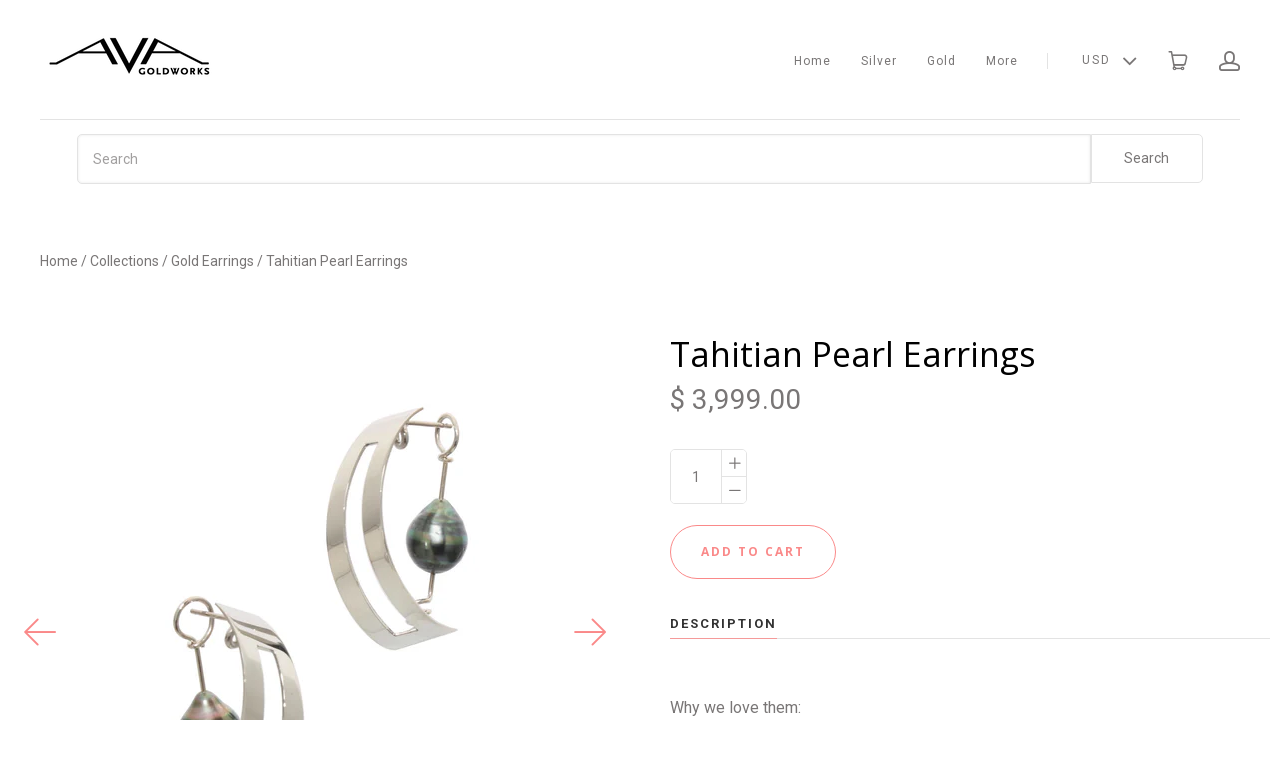

--- FILE ---
content_type: text/html; charset=utf-8
request_url: https://avagoldworks.com/products/tahitian-pearl-earrings
body_size: 15240
content:
<!doctype html>
<!--[if lt IE 7]><html class="no-js lt-ie10 lt-ie9 lt-ie8 lt-ie7" lang="en"><![endif]-->
<!--[if IE 7]><html class="no-js lt-ie10 lt-ie9 lt-ie8" lang="en"><![endif]-->
<!--[if IE 8]><html class="no-js lt-ie10 lt-ie9" lang="en"><![endif]-->
<!--[if IE 9 ]><html class="ie9 lt-ie10 no-js" lang="en"><![endif]-->
<!--[if (gt IE 9)|!(IE)]><html class="no-js" lang="en"><![endif]-->

<head>
  <meta charset="utf-8">
  <meta http-equiv="x-ua-compatible" content="ie=edge">

  

  
    <title>Tahitian Pearl Earrings | AVA Goldworks</title>
  

  
    <meta name="description" content="Why we love them: These stunning AVA Original earrings are an interesting spin on the traditional Pearl earring design. The high polished White Gold is a cool juxtaposition to the naturally textured Tahitian Pearls. The end result is modern &amp;amp; unique pair of earrings. These hand-fabricated earrings are bold, but lig" />
  

  

  <link rel="canonical" href="https://avagoldworks.com/products/tahitian-pearl-earrings" />
  <meta name="viewport" content="width=device-width,initial-scale=1" />

  <script>window.performance && window.performance.mark && window.performance.mark('shopify.content_for_header.start');</script><meta name="google-site-verification" content="IEmFm2C3jHMW_JdQdX5TbDA37I_YFW_UebyoUGJXgLI">
<meta id="shopify-digital-wallet" name="shopify-digital-wallet" content="/7889701/digital_wallets/dialog">
<meta name="shopify-checkout-api-token" content="be5c3c5df879c1dfbe5be33a86c247fa">
<link rel="alternate" type="application/json+oembed" href="https://avagoldworks.com/products/tahitian-pearl-earrings.oembed">
<script async="async" src="/checkouts/internal/preloads.js?locale=en-US"></script>
<link rel="preconnect" href="https://shop.app" crossorigin="anonymous">
<script async="async" src="https://shop.app/checkouts/internal/preloads.js?locale=en-US&shop_id=7889701" crossorigin="anonymous"></script>
<script id="apple-pay-shop-capabilities" type="application/json">{"shopId":7889701,"countryCode":"US","currencyCode":"USD","merchantCapabilities":["supports3DS"],"merchantId":"gid:\/\/shopify\/Shop\/7889701","merchantName":"AVA Goldworks","requiredBillingContactFields":["postalAddress","email","phone"],"requiredShippingContactFields":["postalAddress","email","phone"],"shippingType":"shipping","supportedNetworks":["visa","masterCard","amex","discover","elo","jcb"],"total":{"type":"pending","label":"AVA Goldworks","amount":"1.00"},"shopifyPaymentsEnabled":true,"supportsSubscriptions":true}</script>
<script id="shopify-features" type="application/json">{"accessToken":"be5c3c5df879c1dfbe5be33a86c247fa","betas":["rich-media-storefront-analytics"],"domain":"avagoldworks.com","predictiveSearch":true,"shopId":7889701,"locale":"en"}</script>
<script>var Shopify = Shopify || {};
Shopify.shop = "ava-goldworks.myshopify.com";
Shopify.locale = "en";
Shopify.currency = {"active":"USD","rate":"1.0"};
Shopify.country = "US";
Shopify.theme = {"name":"Launch","id":174902925,"schema_name":"Launch","schema_version":"v2.3.2","theme_store_id":793,"role":"main"};
Shopify.theme.handle = "null";
Shopify.theme.style = {"id":null,"handle":null};
Shopify.cdnHost = "avagoldworks.com/cdn";
Shopify.routes = Shopify.routes || {};
Shopify.routes.root = "/";</script>
<script type="module">!function(o){(o.Shopify=o.Shopify||{}).modules=!0}(window);</script>
<script>!function(o){function n(){var o=[];function n(){o.push(Array.prototype.slice.apply(arguments))}return n.q=o,n}var t=o.Shopify=o.Shopify||{};t.loadFeatures=n(),t.autoloadFeatures=n()}(window);</script>
<script>
  window.ShopifyPay = window.ShopifyPay || {};
  window.ShopifyPay.apiHost = "shop.app\/pay";
  window.ShopifyPay.redirectState = null;
</script>
<script id="shop-js-analytics" type="application/json">{"pageType":"product"}</script>
<script defer="defer" async type="module" src="//avagoldworks.com/cdn/shopifycloud/shop-js/modules/v2/client.init-shop-cart-sync_BN7fPSNr.en.esm.js"></script>
<script defer="defer" async type="module" src="//avagoldworks.com/cdn/shopifycloud/shop-js/modules/v2/chunk.common_Cbph3Kss.esm.js"></script>
<script defer="defer" async type="module" src="//avagoldworks.com/cdn/shopifycloud/shop-js/modules/v2/chunk.modal_DKumMAJ1.esm.js"></script>
<script type="module">
  await import("//avagoldworks.com/cdn/shopifycloud/shop-js/modules/v2/client.init-shop-cart-sync_BN7fPSNr.en.esm.js");
await import("//avagoldworks.com/cdn/shopifycloud/shop-js/modules/v2/chunk.common_Cbph3Kss.esm.js");
await import("//avagoldworks.com/cdn/shopifycloud/shop-js/modules/v2/chunk.modal_DKumMAJ1.esm.js");

  window.Shopify.SignInWithShop?.initShopCartSync?.({"fedCMEnabled":true,"windoidEnabled":true});

</script>
<script>
  window.Shopify = window.Shopify || {};
  if (!window.Shopify.featureAssets) window.Shopify.featureAssets = {};
  window.Shopify.featureAssets['shop-js'] = {"shop-cart-sync":["modules/v2/client.shop-cart-sync_CJVUk8Jm.en.esm.js","modules/v2/chunk.common_Cbph3Kss.esm.js","modules/v2/chunk.modal_DKumMAJ1.esm.js"],"init-fed-cm":["modules/v2/client.init-fed-cm_7Fvt41F4.en.esm.js","modules/v2/chunk.common_Cbph3Kss.esm.js","modules/v2/chunk.modal_DKumMAJ1.esm.js"],"init-shop-email-lookup-coordinator":["modules/v2/client.init-shop-email-lookup-coordinator_Cc088_bR.en.esm.js","modules/v2/chunk.common_Cbph3Kss.esm.js","modules/v2/chunk.modal_DKumMAJ1.esm.js"],"init-windoid":["modules/v2/client.init-windoid_hPopwJRj.en.esm.js","modules/v2/chunk.common_Cbph3Kss.esm.js","modules/v2/chunk.modal_DKumMAJ1.esm.js"],"shop-button":["modules/v2/client.shop-button_B0jaPSNF.en.esm.js","modules/v2/chunk.common_Cbph3Kss.esm.js","modules/v2/chunk.modal_DKumMAJ1.esm.js"],"shop-cash-offers":["modules/v2/client.shop-cash-offers_DPIskqss.en.esm.js","modules/v2/chunk.common_Cbph3Kss.esm.js","modules/v2/chunk.modal_DKumMAJ1.esm.js"],"shop-toast-manager":["modules/v2/client.shop-toast-manager_CK7RT69O.en.esm.js","modules/v2/chunk.common_Cbph3Kss.esm.js","modules/v2/chunk.modal_DKumMAJ1.esm.js"],"init-shop-cart-sync":["modules/v2/client.init-shop-cart-sync_BN7fPSNr.en.esm.js","modules/v2/chunk.common_Cbph3Kss.esm.js","modules/v2/chunk.modal_DKumMAJ1.esm.js"],"init-customer-accounts-sign-up":["modules/v2/client.init-customer-accounts-sign-up_CfPf4CXf.en.esm.js","modules/v2/client.shop-login-button_DeIztwXF.en.esm.js","modules/v2/chunk.common_Cbph3Kss.esm.js","modules/v2/chunk.modal_DKumMAJ1.esm.js"],"pay-button":["modules/v2/client.pay-button_CgIwFSYN.en.esm.js","modules/v2/chunk.common_Cbph3Kss.esm.js","modules/v2/chunk.modal_DKumMAJ1.esm.js"],"init-customer-accounts":["modules/v2/client.init-customer-accounts_DQ3x16JI.en.esm.js","modules/v2/client.shop-login-button_DeIztwXF.en.esm.js","modules/v2/chunk.common_Cbph3Kss.esm.js","modules/v2/chunk.modal_DKumMAJ1.esm.js"],"avatar":["modules/v2/client.avatar_BTnouDA3.en.esm.js"],"init-shop-for-new-customer-accounts":["modules/v2/client.init-shop-for-new-customer-accounts_CsZy_esa.en.esm.js","modules/v2/client.shop-login-button_DeIztwXF.en.esm.js","modules/v2/chunk.common_Cbph3Kss.esm.js","modules/v2/chunk.modal_DKumMAJ1.esm.js"],"shop-follow-button":["modules/v2/client.shop-follow-button_BRMJjgGd.en.esm.js","modules/v2/chunk.common_Cbph3Kss.esm.js","modules/v2/chunk.modal_DKumMAJ1.esm.js"],"checkout-modal":["modules/v2/client.checkout-modal_B9Drz_yf.en.esm.js","modules/v2/chunk.common_Cbph3Kss.esm.js","modules/v2/chunk.modal_DKumMAJ1.esm.js"],"shop-login-button":["modules/v2/client.shop-login-button_DeIztwXF.en.esm.js","modules/v2/chunk.common_Cbph3Kss.esm.js","modules/v2/chunk.modal_DKumMAJ1.esm.js"],"lead-capture":["modules/v2/client.lead-capture_DXYzFM3R.en.esm.js","modules/v2/chunk.common_Cbph3Kss.esm.js","modules/v2/chunk.modal_DKumMAJ1.esm.js"],"shop-login":["modules/v2/client.shop-login_CA5pJqmO.en.esm.js","modules/v2/chunk.common_Cbph3Kss.esm.js","modules/v2/chunk.modal_DKumMAJ1.esm.js"],"payment-terms":["modules/v2/client.payment-terms_BxzfvcZJ.en.esm.js","modules/v2/chunk.common_Cbph3Kss.esm.js","modules/v2/chunk.modal_DKumMAJ1.esm.js"]};
</script>
<script id="__st">var __st={"a":7889701,"offset":-21600,"reqid":"c54697a3-b454-46ed-a608-bd2b495118cd-1769812105","pageurl":"avagoldworks.com\/products\/tahitian-pearl-earrings","u":"28936cefc888","p":"product","rtyp":"product","rid":1780782039083};</script>
<script>window.ShopifyPaypalV4VisibilityTracking = true;</script>
<script id="captcha-bootstrap">!function(){'use strict';const t='contact',e='account',n='new_comment',o=[[t,t],['blogs',n],['comments',n],[t,'customer']],c=[[e,'customer_login'],[e,'guest_login'],[e,'recover_customer_password'],[e,'create_customer']],r=t=>t.map((([t,e])=>`form[action*='/${t}']:not([data-nocaptcha='true']) input[name='form_type'][value='${e}']`)).join(','),a=t=>()=>t?[...document.querySelectorAll(t)].map((t=>t.form)):[];function s(){const t=[...o],e=r(t);return a(e)}const i='password',u='form_key',d=['recaptcha-v3-token','g-recaptcha-response','h-captcha-response',i],f=()=>{try{return window.sessionStorage}catch{return}},m='__shopify_v',_=t=>t.elements[u];function p(t,e,n=!1){try{const o=window.sessionStorage,c=JSON.parse(o.getItem(e)),{data:r}=function(t){const{data:e,action:n}=t;return t[m]||n?{data:e,action:n}:{data:t,action:n}}(c);for(const[e,n]of Object.entries(r))t.elements[e]&&(t.elements[e].value=n);n&&o.removeItem(e)}catch(o){console.error('form repopulation failed',{error:o})}}const l='form_type',E='cptcha';function T(t){t.dataset[E]=!0}const w=window,h=w.document,L='Shopify',v='ce_forms',y='captcha';let A=!1;((t,e)=>{const n=(g='f06e6c50-85a8-45c8-87d0-21a2b65856fe',I='https://cdn.shopify.com/shopifycloud/storefront-forms-hcaptcha/ce_storefront_forms_captcha_hcaptcha.v1.5.2.iife.js',D={infoText:'Protected by hCaptcha',privacyText:'Privacy',termsText:'Terms'},(t,e,n)=>{const o=w[L][v],c=o.bindForm;if(c)return c(t,g,e,D).then(n);var r;o.q.push([[t,g,e,D],n]),r=I,A||(h.body.append(Object.assign(h.createElement('script'),{id:'captcha-provider',async:!0,src:r})),A=!0)});var g,I,D;w[L]=w[L]||{},w[L][v]=w[L][v]||{},w[L][v].q=[],w[L][y]=w[L][y]||{},w[L][y].protect=function(t,e){n(t,void 0,e),T(t)},Object.freeze(w[L][y]),function(t,e,n,w,h,L){const[v,y,A,g]=function(t,e,n){const i=e?o:[],u=t?c:[],d=[...i,...u],f=r(d),m=r(i),_=r(d.filter((([t,e])=>n.includes(e))));return[a(f),a(m),a(_),s()]}(w,h,L),I=t=>{const e=t.target;return e instanceof HTMLFormElement?e:e&&e.form},D=t=>v().includes(t);t.addEventListener('submit',(t=>{const e=I(t);if(!e)return;const n=D(e)&&!e.dataset.hcaptchaBound&&!e.dataset.recaptchaBound,o=_(e),c=g().includes(e)&&(!o||!o.value);(n||c)&&t.preventDefault(),c&&!n&&(function(t){try{if(!f())return;!function(t){const e=f();if(!e)return;const n=_(t);if(!n)return;const o=n.value;o&&e.removeItem(o)}(t);const e=Array.from(Array(32),(()=>Math.random().toString(36)[2])).join('');!function(t,e){_(t)||t.append(Object.assign(document.createElement('input'),{type:'hidden',name:u})),t.elements[u].value=e}(t,e),function(t,e){const n=f();if(!n)return;const o=[...t.querySelectorAll(`input[type='${i}']`)].map((({name:t})=>t)),c=[...d,...o],r={};for(const[a,s]of new FormData(t).entries())c.includes(a)||(r[a]=s);n.setItem(e,JSON.stringify({[m]:1,action:t.action,data:r}))}(t,e)}catch(e){console.error('failed to persist form',e)}}(e),e.submit())}));const S=(t,e)=>{t&&!t.dataset[E]&&(n(t,e.some((e=>e===t))),T(t))};for(const o of['focusin','change'])t.addEventListener(o,(t=>{const e=I(t);D(e)&&S(e,y())}));const B=e.get('form_key'),M=e.get(l),P=B&&M;t.addEventListener('DOMContentLoaded',(()=>{const t=y();if(P)for(const e of t)e.elements[l].value===M&&p(e,B);[...new Set([...A(),...v().filter((t=>'true'===t.dataset.shopifyCaptcha))])].forEach((e=>S(e,t)))}))}(h,new URLSearchParams(w.location.search),n,t,e,['guest_login'])})(!0,!0)}();</script>
<script integrity="sha256-4kQ18oKyAcykRKYeNunJcIwy7WH5gtpwJnB7kiuLZ1E=" data-source-attribution="shopify.loadfeatures" defer="defer" src="//avagoldworks.com/cdn/shopifycloud/storefront/assets/storefront/load_feature-a0a9edcb.js" crossorigin="anonymous"></script>
<script crossorigin="anonymous" defer="defer" src="//avagoldworks.com/cdn/shopifycloud/storefront/assets/shopify_pay/storefront-65b4c6d7.js?v=20250812"></script>
<script data-source-attribution="shopify.dynamic_checkout.dynamic.init">var Shopify=Shopify||{};Shopify.PaymentButton=Shopify.PaymentButton||{isStorefrontPortableWallets:!0,init:function(){window.Shopify.PaymentButton.init=function(){};var t=document.createElement("script");t.src="https://avagoldworks.com/cdn/shopifycloud/portable-wallets/latest/portable-wallets.en.js",t.type="module",document.head.appendChild(t)}};
</script>
<script data-source-attribution="shopify.dynamic_checkout.buyer_consent">
  function portableWalletsHideBuyerConsent(e){var t=document.getElementById("shopify-buyer-consent"),n=document.getElementById("shopify-subscription-policy-button");t&&n&&(t.classList.add("hidden"),t.setAttribute("aria-hidden","true"),n.removeEventListener("click",e))}function portableWalletsShowBuyerConsent(e){var t=document.getElementById("shopify-buyer-consent"),n=document.getElementById("shopify-subscription-policy-button");t&&n&&(t.classList.remove("hidden"),t.removeAttribute("aria-hidden"),n.addEventListener("click",e))}window.Shopify?.PaymentButton&&(window.Shopify.PaymentButton.hideBuyerConsent=portableWalletsHideBuyerConsent,window.Shopify.PaymentButton.showBuyerConsent=portableWalletsShowBuyerConsent);
</script>
<script data-source-attribution="shopify.dynamic_checkout.cart.bootstrap">document.addEventListener("DOMContentLoaded",(function(){function t(){return document.querySelector("shopify-accelerated-checkout-cart, shopify-accelerated-checkout")}if(t())Shopify.PaymentButton.init();else{new MutationObserver((function(e,n){t()&&(Shopify.PaymentButton.init(),n.disconnect())})).observe(document.body,{childList:!0,subtree:!0})}}));
</script>
<link id="shopify-accelerated-checkout-styles" rel="stylesheet" media="screen" href="https://avagoldworks.com/cdn/shopifycloud/portable-wallets/latest/accelerated-checkout-backwards-compat.css" crossorigin="anonymous">
<style id="shopify-accelerated-checkout-cart">
        #shopify-buyer-consent {
  margin-top: 1em;
  display: inline-block;
  width: 100%;
}

#shopify-buyer-consent.hidden {
  display: none;
}

#shopify-subscription-policy-button {
  background: none;
  border: none;
  padding: 0;
  text-decoration: underline;
  font-size: inherit;
  cursor: pointer;
}

#shopify-subscription-policy-button::before {
  box-shadow: none;
}

      </style>

<script>window.performance && window.performance.mark && window.performance.mark('shopify.content_for_header.end');</script>
  <form class="search" action="/search">
    <input type="text" placeholder="Search" name="q" value=""  />
    <input type="submit" value="Search" />
</form>

  




<meta property="og:site_name" content="AVA Goldworks">
<meta property="og:url" content="https://avagoldworks.com/products/tahitian-pearl-earrings">
<meta property="og:title" content="Tahitian Pearl Earrings">
<meta property="og:type" content="product">
<meta property="og:description" content="Why we love them: These stunning AVA Original earrings are an interesting spin on the traditional Pearl earring design. The high polished White Gold is a cool juxtaposition to the naturally textured Tahitian Pearls. The end result is modern &amp;amp; unique pair of earrings. These hand-fabricated earrings are bold, but lig"><meta property="og:price:amount" content="3,999.00">
  <meta property="og:price:currency" content="USD"><meta property="og:image" content="http://avagoldworks.com/cdn/shop/products/Tahitian-Earrings-white2_1024x1024.jpg?v=1601572683"><meta property="og:image" content="http://avagoldworks.com/cdn/shop/products/Tahitian-Earrings5_1024x1024.jpg?v=1601572683"><meta property="og:image" content="http://avagoldworks.com/cdn/shop/products/Tahitian-Earrings1_1024x1024.jpg?v=1601572683">
<meta property="og:image:secure_url" content="https://avagoldworks.com/cdn/shop/products/Tahitian-Earrings-white2_1024x1024.jpg?v=1601572683"><meta property="og:image:secure_url" content="https://avagoldworks.com/cdn/shop/products/Tahitian-Earrings5_1024x1024.jpg?v=1601572683"><meta property="og:image:secure_url" content="https://avagoldworks.com/cdn/shop/products/Tahitian-Earrings1_1024x1024.jpg?v=1601572683">

<meta name="twitter:site" content="@">
<meta name="twitter:card" content="summary_large_image">
<meta name="twitter:title" content="Tahitian Pearl Earrings">
<meta name="twitter:description" content="Why we love them: These stunning AVA Original earrings are an interesting spin on the traditional Pearl earring design. The high polished White Gold is a cool juxtaposition to the naturally textured Tahitian Pearls. The end result is modern &amp;amp; unique pair of earrings. These hand-fabricated earrings are bold, but lig">

  <link rel="preconnect" href="//cdn.shopify.com">
<link rel="preconnect" href="//code.ionicframework.com">
<link rel="preconnect" href="//fonts.googleapis.com">

<!-- Theme CSS -->
<link href="//avagoldworks.com/cdn/shop/t/63/assets/theme.scss.css?v=8147414055408236601712607396" rel="stylesheet" type="text/css" media="all" />
<link href="//code.ionicframework.com/ionicons/2.0.1/css/ionicons.min.css" rel="stylesheet" type="text/css" media="all" />

<!-- Theme Google Fonts -->




          <link href='//fonts.googleapis.com/css?family=Open+Sans:300italic,400italic,700italic,300,400,700' rel='stylesheet' type='text/css'>                <link href='//fonts.googleapis.com/css?family=Roboto:300italic,400italic,700italic,300,400,700' rel='stylesheet' type='text/css'>                                              


<!-- Store object -->




  <script type="text/javascript">    Theme = {};    Theme.version = "2.3.2";    Theme.currency = 'USD';    shopCurrency = 'USD'; /* used by shipping calculator */    Theme.moneyFormat = "$ {{amount}}";    Theme.moneyFormatCurrency = "$ {{amount}} USD";          Theme.currencySwitcher = true;              Theme.currencySwitcherFormat = 'money_format';        Theme.moneyFormat = "$ {{amount}}";                    Theme.defaultCurrency = 'USD';            </script>


<link href="https://monorail-edge.shopifysvc.com" rel="dns-prefetch">
<script>(function(){if ("sendBeacon" in navigator && "performance" in window) {try {var session_token_from_headers = performance.getEntriesByType('navigation')[0].serverTiming.find(x => x.name == '_s').description;} catch {var session_token_from_headers = undefined;}var session_cookie_matches = document.cookie.match(/_shopify_s=([^;]*)/);var session_token_from_cookie = session_cookie_matches && session_cookie_matches.length === 2 ? session_cookie_matches[1] : "";var session_token = session_token_from_headers || session_token_from_cookie || "";function handle_abandonment_event(e) {var entries = performance.getEntries().filter(function(entry) {return /monorail-edge.shopifysvc.com/.test(entry.name);});if (!window.abandonment_tracked && entries.length === 0) {window.abandonment_tracked = true;var currentMs = Date.now();var navigation_start = performance.timing.navigationStart;var payload = {shop_id: 7889701,url: window.location.href,navigation_start,duration: currentMs - navigation_start,session_token,page_type: "product"};window.navigator.sendBeacon("https://monorail-edge.shopifysvc.com/v1/produce", JSON.stringify({schema_id: "online_store_buyer_site_abandonment/1.1",payload: payload,metadata: {event_created_at_ms: currentMs,event_sent_at_ms: currentMs}}));}}window.addEventListener('pagehide', handle_abandonment_event);}}());</script>
<script id="web-pixels-manager-setup">(function e(e,d,r,n,o){if(void 0===o&&(o={}),!Boolean(null===(a=null===(i=window.Shopify)||void 0===i?void 0:i.analytics)||void 0===a?void 0:a.replayQueue)){var i,a;window.Shopify=window.Shopify||{};var t=window.Shopify;t.analytics=t.analytics||{};var s=t.analytics;s.replayQueue=[],s.publish=function(e,d,r){return s.replayQueue.push([e,d,r]),!0};try{self.performance.mark("wpm:start")}catch(e){}var l=function(){var e={modern:/Edge?\/(1{2}[4-9]|1[2-9]\d|[2-9]\d{2}|\d{4,})\.\d+(\.\d+|)|Firefox\/(1{2}[4-9]|1[2-9]\d|[2-9]\d{2}|\d{4,})\.\d+(\.\d+|)|Chrom(ium|e)\/(9{2}|\d{3,})\.\d+(\.\d+|)|(Maci|X1{2}).+ Version\/(15\.\d+|(1[6-9]|[2-9]\d|\d{3,})\.\d+)([,.]\d+|)( \(\w+\)|)( Mobile\/\w+|) Safari\/|Chrome.+OPR\/(9{2}|\d{3,})\.\d+\.\d+|(CPU[ +]OS|iPhone[ +]OS|CPU[ +]iPhone|CPU IPhone OS|CPU iPad OS)[ +]+(15[._]\d+|(1[6-9]|[2-9]\d|\d{3,})[._]\d+)([._]\d+|)|Android:?[ /-](13[3-9]|1[4-9]\d|[2-9]\d{2}|\d{4,})(\.\d+|)(\.\d+|)|Android.+Firefox\/(13[5-9]|1[4-9]\d|[2-9]\d{2}|\d{4,})\.\d+(\.\d+|)|Android.+Chrom(ium|e)\/(13[3-9]|1[4-9]\d|[2-9]\d{2}|\d{4,})\.\d+(\.\d+|)|SamsungBrowser\/([2-9]\d|\d{3,})\.\d+/,legacy:/Edge?\/(1[6-9]|[2-9]\d|\d{3,})\.\d+(\.\d+|)|Firefox\/(5[4-9]|[6-9]\d|\d{3,})\.\d+(\.\d+|)|Chrom(ium|e)\/(5[1-9]|[6-9]\d|\d{3,})\.\d+(\.\d+|)([\d.]+$|.*Safari\/(?![\d.]+ Edge\/[\d.]+$))|(Maci|X1{2}).+ Version\/(10\.\d+|(1[1-9]|[2-9]\d|\d{3,})\.\d+)([,.]\d+|)( \(\w+\)|)( Mobile\/\w+|) Safari\/|Chrome.+OPR\/(3[89]|[4-9]\d|\d{3,})\.\d+\.\d+|(CPU[ +]OS|iPhone[ +]OS|CPU[ +]iPhone|CPU IPhone OS|CPU iPad OS)[ +]+(10[._]\d+|(1[1-9]|[2-9]\d|\d{3,})[._]\d+)([._]\d+|)|Android:?[ /-](13[3-9]|1[4-9]\d|[2-9]\d{2}|\d{4,})(\.\d+|)(\.\d+|)|Mobile Safari.+OPR\/([89]\d|\d{3,})\.\d+\.\d+|Android.+Firefox\/(13[5-9]|1[4-9]\d|[2-9]\d{2}|\d{4,})\.\d+(\.\d+|)|Android.+Chrom(ium|e)\/(13[3-9]|1[4-9]\d|[2-9]\d{2}|\d{4,})\.\d+(\.\d+|)|Android.+(UC? ?Browser|UCWEB|U3)[ /]?(15\.([5-9]|\d{2,})|(1[6-9]|[2-9]\d|\d{3,})\.\d+)\.\d+|SamsungBrowser\/(5\.\d+|([6-9]|\d{2,})\.\d+)|Android.+MQ{2}Browser\/(14(\.(9|\d{2,})|)|(1[5-9]|[2-9]\d|\d{3,})(\.\d+|))(\.\d+|)|K[Aa][Ii]OS\/(3\.\d+|([4-9]|\d{2,})\.\d+)(\.\d+|)/},d=e.modern,r=e.legacy,n=navigator.userAgent;return n.match(d)?"modern":n.match(r)?"legacy":"unknown"}(),u="modern"===l?"modern":"legacy",c=(null!=n?n:{modern:"",legacy:""})[u],f=function(e){return[e.baseUrl,"/wpm","/b",e.hashVersion,"modern"===e.buildTarget?"m":"l",".js"].join("")}({baseUrl:d,hashVersion:r,buildTarget:u}),m=function(e){var d=e.version,r=e.bundleTarget,n=e.surface,o=e.pageUrl,i=e.monorailEndpoint;return{emit:function(e){var a=e.status,t=e.errorMsg,s=(new Date).getTime(),l=JSON.stringify({metadata:{event_sent_at_ms:s},events:[{schema_id:"web_pixels_manager_load/3.1",payload:{version:d,bundle_target:r,page_url:o,status:a,surface:n,error_msg:t},metadata:{event_created_at_ms:s}}]});if(!i)return console&&console.warn&&console.warn("[Web Pixels Manager] No Monorail endpoint provided, skipping logging."),!1;try{return self.navigator.sendBeacon.bind(self.navigator)(i,l)}catch(e){}var u=new XMLHttpRequest;try{return u.open("POST",i,!0),u.setRequestHeader("Content-Type","text/plain"),u.send(l),!0}catch(e){return console&&console.warn&&console.warn("[Web Pixels Manager] Got an unhandled error while logging to Monorail."),!1}}}}({version:r,bundleTarget:l,surface:e.surface,pageUrl:self.location.href,monorailEndpoint:e.monorailEndpoint});try{o.browserTarget=l,function(e){var d=e.src,r=e.async,n=void 0===r||r,o=e.onload,i=e.onerror,a=e.sri,t=e.scriptDataAttributes,s=void 0===t?{}:t,l=document.createElement("script"),u=document.querySelector("head"),c=document.querySelector("body");if(l.async=n,l.src=d,a&&(l.integrity=a,l.crossOrigin="anonymous"),s)for(var f in s)if(Object.prototype.hasOwnProperty.call(s,f))try{l.dataset[f]=s[f]}catch(e){}if(o&&l.addEventListener("load",o),i&&l.addEventListener("error",i),u)u.appendChild(l);else{if(!c)throw new Error("Did not find a head or body element to append the script");c.appendChild(l)}}({src:f,async:!0,onload:function(){if(!function(){var e,d;return Boolean(null===(d=null===(e=window.Shopify)||void 0===e?void 0:e.analytics)||void 0===d?void 0:d.initialized)}()){var d=window.webPixelsManager.init(e)||void 0;if(d){var r=window.Shopify.analytics;r.replayQueue.forEach((function(e){var r=e[0],n=e[1],o=e[2];d.publishCustomEvent(r,n,o)})),r.replayQueue=[],r.publish=d.publishCustomEvent,r.visitor=d.visitor,r.initialized=!0}}},onerror:function(){return m.emit({status:"failed",errorMsg:"".concat(f," has failed to load")})},sri:function(e){var d=/^sha384-[A-Za-z0-9+/=]+$/;return"string"==typeof e&&d.test(e)}(c)?c:"",scriptDataAttributes:o}),m.emit({status:"loading"})}catch(e){m.emit({status:"failed",errorMsg:(null==e?void 0:e.message)||"Unknown error"})}}})({shopId: 7889701,storefrontBaseUrl: "https://avagoldworks.com",extensionsBaseUrl: "https://extensions.shopifycdn.com/cdn/shopifycloud/web-pixels-manager",monorailEndpoint: "https://monorail-edge.shopifysvc.com/unstable/produce_batch",surface: "storefront-renderer",enabledBetaFlags: ["2dca8a86"],webPixelsConfigList: [{"id":"452165791","configuration":"{\"config\":\"{\\\"pixel_id\\\":\\\"G-1J88Q4CX0L\\\",\\\"target_country\\\":\\\"US\\\",\\\"gtag_events\\\":[{\\\"type\\\":\\\"search\\\",\\\"action_label\\\":\\\"G-1J88Q4CX0L\\\"},{\\\"type\\\":\\\"begin_checkout\\\",\\\"action_label\\\":\\\"G-1J88Q4CX0L\\\"},{\\\"type\\\":\\\"view_item\\\",\\\"action_label\\\":[\\\"G-1J88Q4CX0L\\\",\\\"MC-50D50FYXB9\\\"]},{\\\"type\\\":\\\"purchase\\\",\\\"action_label\\\":[\\\"G-1J88Q4CX0L\\\",\\\"MC-50D50FYXB9\\\"]},{\\\"type\\\":\\\"page_view\\\",\\\"action_label\\\":[\\\"G-1J88Q4CX0L\\\",\\\"MC-50D50FYXB9\\\"]},{\\\"type\\\":\\\"add_payment_info\\\",\\\"action_label\\\":\\\"G-1J88Q4CX0L\\\"},{\\\"type\\\":\\\"add_to_cart\\\",\\\"action_label\\\":\\\"G-1J88Q4CX0L\\\"}],\\\"enable_monitoring_mode\\\":false}\"}","eventPayloadVersion":"v1","runtimeContext":"OPEN","scriptVersion":"b2a88bafab3e21179ed38636efcd8a93","type":"APP","apiClientId":1780363,"privacyPurposes":[],"dataSharingAdjustments":{"protectedCustomerApprovalScopes":["read_customer_address","read_customer_email","read_customer_name","read_customer_personal_data","read_customer_phone"]}},{"id":"232226975","configuration":"{\"pixel_id\":\"365327484711807\",\"pixel_type\":\"facebook_pixel\",\"metaapp_system_user_token\":\"-\"}","eventPayloadVersion":"v1","runtimeContext":"OPEN","scriptVersion":"ca16bc87fe92b6042fbaa3acc2fbdaa6","type":"APP","apiClientId":2329312,"privacyPurposes":["ANALYTICS","MARKETING","SALE_OF_DATA"],"dataSharingAdjustments":{"protectedCustomerApprovalScopes":["read_customer_address","read_customer_email","read_customer_name","read_customer_personal_data","read_customer_phone"]}},{"id":"107282591","eventPayloadVersion":"v1","runtimeContext":"LAX","scriptVersion":"1","type":"CUSTOM","privacyPurposes":["ANALYTICS"],"name":"Google Analytics tag (migrated)"},{"id":"shopify-app-pixel","configuration":"{}","eventPayloadVersion":"v1","runtimeContext":"STRICT","scriptVersion":"0450","apiClientId":"shopify-pixel","type":"APP","privacyPurposes":["ANALYTICS","MARKETING"]},{"id":"shopify-custom-pixel","eventPayloadVersion":"v1","runtimeContext":"LAX","scriptVersion":"0450","apiClientId":"shopify-pixel","type":"CUSTOM","privacyPurposes":["ANALYTICS","MARKETING"]}],isMerchantRequest: false,initData: {"shop":{"name":"AVA Goldworks","paymentSettings":{"currencyCode":"USD"},"myshopifyDomain":"ava-goldworks.myshopify.com","countryCode":"US","storefrontUrl":"https:\/\/avagoldworks.com"},"customer":null,"cart":null,"checkout":null,"productVariants":[{"price":{"amount":3999.0,"currencyCode":"USD"},"product":{"title":"Tahitian Pearl Earrings","vendor":"AVA Goldworks","id":"1780782039083","untranslatedTitle":"Tahitian Pearl Earrings","url":"\/products\/tahitian-pearl-earrings","type":"Gold Earrings"},"id":"16074187669547","image":{"src":"\/\/avagoldworks.com\/cdn\/shop\/products\/Tahitian-Earrings-white2.jpg?v=1601572683"},"sku":"Brandy","title":"Default Title","untranslatedTitle":"Default Title"}],"purchasingCompany":null},},"https://avagoldworks.com/cdn","1d2a099fw23dfb22ep557258f5m7a2edbae",{"modern":"","legacy":""},{"shopId":"7889701","storefrontBaseUrl":"https:\/\/avagoldworks.com","extensionBaseUrl":"https:\/\/extensions.shopifycdn.com\/cdn\/shopifycloud\/web-pixels-manager","surface":"storefront-renderer","enabledBetaFlags":"[\"2dca8a86\"]","isMerchantRequest":"false","hashVersion":"1d2a099fw23dfb22ep557258f5m7a2edbae","publish":"custom","events":"[[\"page_viewed\",{}],[\"product_viewed\",{\"productVariant\":{\"price\":{\"amount\":3999.0,\"currencyCode\":\"USD\"},\"product\":{\"title\":\"Tahitian Pearl Earrings\",\"vendor\":\"AVA Goldworks\",\"id\":\"1780782039083\",\"untranslatedTitle\":\"Tahitian Pearl Earrings\",\"url\":\"\/products\/tahitian-pearl-earrings\",\"type\":\"Gold Earrings\"},\"id\":\"16074187669547\",\"image\":{\"src\":\"\/\/avagoldworks.com\/cdn\/shop\/products\/Tahitian-Earrings-white2.jpg?v=1601572683\"},\"sku\":\"Brandy\",\"title\":\"Default Title\",\"untranslatedTitle\":\"Default Title\"}}]]"});</script><script>
  window.ShopifyAnalytics = window.ShopifyAnalytics || {};
  window.ShopifyAnalytics.meta = window.ShopifyAnalytics.meta || {};
  window.ShopifyAnalytics.meta.currency = 'USD';
  var meta = {"product":{"id":1780782039083,"gid":"gid:\/\/shopify\/Product\/1780782039083","vendor":"AVA Goldworks","type":"Gold Earrings","handle":"tahitian-pearl-earrings","variants":[{"id":16074187669547,"price":399900,"name":"Tahitian Pearl Earrings","public_title":null,"sku":"Brandy"}],"remote":false},"page":{"pageType":"product","resourceType":"product","resourceId":1780782039083,"requestId":"c54697a3-b454-46ed-a608-bd2b495118cd-1769812105"}};
  for (var attr in meta) {
    window.ShopifyAnalytics.meta[attr] = meta[attr];
  }
</script>
<script class="analytics">
  (function () {
    var customDocumentWrite = function(content) {
      var jquery = null;

      if (window.jQuery) {
        jquery = window.jQuery;
      } else if (window.Checkout && window.Checkout.$) {
        jquery = window.Checkout.$;
      }

      if (jquery) {
        jquery('body').append(content);
      }
    };

    var hasLoggedConversion = function(token) {
      if (token) {
        return document.cookie.indexOf('loggedConversion=' + token) !== -1;
      }
      return false;
    }

    var setCookieIfConversion = function(token) {
      if (token) {
        var twoMonthsFromNow = new Date(Date.now());
        twoMonthsFromNow.setMonth(twoMonthsFromNow.getMonth() + 2);

        document.cookie = 'loggedConversion=' + token + '; expires=' + twoMonthsFromNow;
      }
    }

    var trekkie = window.ShopifyAnalytics.lib = window.trekkie = window.trekkie || [];
    if (trekkie.integrations) {
      return;
    }
    trekkie.methods = [
      'identify',
      'page',
      'ready',
      'track',
      'trackForm',
      'trackLink'
    ];
    trekkie.factory = function(method) {
      return function() {
        var args = Array.prototype.slice.call(arguments);
        args.unshift(method);
        trekkie.push(args);
        return trekkie;
      };
    };
    for (var i = 0; i < trekkie.methods.length; i++) {
      var key = trekkie.methods[i];
      trekkie[key] = trekkie.factory(key);
    }
    trekkie.load = function(config) {
      trekkie.config = config || {};
      trekkie.config.initialDocumentCookie = document.cookie;
      var first = document.getElementsByTagName('script')[0];
      var script = document.createElement('script');
      script.type = 'text/javascript';
      script.onerror = function(e) {
        var scriptFallback = document.createElement('script');
        scriptFallback.type = 'text/javascript';
        scriptFallback.onerror = function(error) {
                var Monorail = {
      produce: function produce(monorailDomain, schemaId, payload) {
        var currentMs = new Date().getTime();
        var event = {
          schema_id: schemaId,
          payload: payload,
          metadata: {
            event_created_at_ms: currentMs,
            event_sent_at_ms: currentMs
          }
        };
        return Monorail.sendRequest("https://" + monorailDomain + "/v1/produce", JSON.stringify(event));
      },
      sendRequest: function sendRequest(endpointUrl, payload) {
        // Try the sendBeacon API
        if (window && window.navigator && typeof window.navigator.sendBeacon === 'function' && typeof window.Blob === 'function' && !Monorail.isIos12()) {
          var blobData = new window.Blob([payload], {
            type: 'text/plain'
          });

          if (window.navigator.sendBeacon(endpointUrl, blobData)) {
            return true;
          } // sendBeacon was not successful

        } // XHR beacon

        var xhr = new XMLHttpRequest();

        try {
          xhr.open('POST', endpointUrl);
          xhr.setRequestHeader('Content-Type', 'text/plain');
          xhr.send(payload);
        } catch (e) {
          console.log(e);
        }

        return false;
      },
      isIos12: function isIos12() {
        return window.navigator.userAgent.lastIndexOf('iPhone; CPU iPhone OS 12_') !== -1 || window.navigator.userAgent.lastIndexOf('iPad; CPU OS 12_') !== -1;
      }
    };
    Monorail.produce('monorail-edge.shopifysvc.com',
      'trekkie_storefront_load_errors/1.1',
      {shop_id: 7889701,
      theme_id: 174902925,
      app_name: "storefront",
      context_url: window.location.href,
      source_url: "//avagoldworks.com/cdn/s/trekkie.storefront.c59ea00e0474b293ae6629561379568a2d7c4bba.min.js"});

        };
        scriptFallback.async = true;
        scriptFallback.src = '//avagoldworks.com/cdn/s/trekkie.storefront.c59ea00e0474b293ae6629561379568a2d7c4bba.min.js';
        first.parentNode.insertBefore(scriptFallback, first);
      };
      script.async = true;
      script.src = '//avagoldworks.com/cdn/s/trekkie.storefront.c59ea00e0474b293ae6629561379568a2d7c4bba.min.js';
      first.parentNode.insertBefore(script, first);
    };
    trekkie.load(
      {"Trekkie":{"appName":"storefront","development":false,"defaultAttributes":{"shopId":7889701,"isMerchantRequest":null,"themeId":174902925,"themeCityHash":"4932824093513547488","contentLanguage":"en","currency":"USD","eventMetadataId":"3276dde5-96fa-43f2-b49d-b8950297ce82"},"isServerSideCookieWritingEnabled":true,"monorailRegion":"shop_domain","enabledBetaFlags":["65f19447","b5387b81"]},"Session Attribution":{},"S2S":{"facebookCapiEnabled":false,"source":"trekkie-storefront-renderer","apiClientId":580111}}
    );

    var loaded = false;
    trekkie.ready(function() {
      if (loaded) return;
      loaded = true;

      window.ShopifyAnalytics.lib = window.trekkie;

      var originalDocumentWrite = document.write;
      document.write = customDocumentWrite;
      try { window.ShopifyAnalytics.merchantGoogleAnalytics.call(this); } catch(error) {};
      document.write = originalDocumentWrite;

      window.ShopifyAnalytics.lib.page(null,{"pageType":"product","resourceType":"product","resourceId":1780782039083,"requestId":"c54697a3-b454-46ed-a608-bd2b495118cd-1769812105","shopifyEmitted":true});

      var match = window.location.pathname.match(/checkouts\/(.+)\/(thank_you|post_purchase)/)
      var token = match? match[1]: undefined;
      if (!hasLoggedConversion(token)) {
        setCookieIfConversion(token);
        window.ShopifyAnalytics.lib.track("Viewed Product",{"currency":"USD","variantId":16074187669547,"productId":1780782039083,"productGid":"gid:\/\/shopify\/Product\/1780782039083","name":"Tahitian Pearl Earrings","price":"3999.00","sku":"Brandy","brand":"AVA Goldworks","variant":null,"category":"Gold Earrings","nonInteraction":true,"remote":false},undefined,undefined,{"shopifyEmitted":true});
      window.ShopifyAnalytics.lib.track("monorail:\/\/trekkie_storefront_viewed_product\/1.1",{"currency":"USD","variantId":16074187669547,"productId":1780782039083,"productGid":"gid:\/\/shopify\/Product\/1780782039083","name":"Tahitian Pearl Earrings","price":"3999.00","sku":"Brandy","brand":"AVA Goldworks","variant":null,"category":"Gold Earrings","nonInteraction":true,"remote":false,"referer":"https:\/\/avagoldworks.com\/products\/tahitian-pearl-earrings"});
      }
    });


        var eventsListenerScript = document.createElement('script');
        eventsListenerScript.async = true;
        eventsListenerScript.src = "//avagoldworks.com/cdn/shopifycloud/storefront/assets/shop_events_listener-3da45d37.js";
        document.getElementsByTagName('head')[0].appendChild(eventsListenerScript);

})();</script>
  <script>
  if (!window.ga || (window.ga && typeof window.ga !== 'function')) {
    window.ga = function ga() {
      (window.ga.q = window.ga.q || []).push(arguments);
      if (window.Shopify && window.Shopify.analytics && typeof window.Shopify.analytics.publish === 'function') {
        window.Shopify.analytics.publish("ga_stub_called", {}, {sendTo: "google_osp_migration"});
      }
      console.error("Shopify's Google Analytics stub called with:", Array.from(arguments), "\nSee https://help.shopify.com/manual/promoting-marketing/pixels/pixel-migration#google for more information.");
    };
    if (window.Shopify && window.Shopify.analytics && typeof window.Shopify.analytics.publish === 'function') {
      window.Shopify.analytics.publish("ga_stub_initialized", {}, {sendTo: "google_osp_migration"});
    }
  }
</script>
<script
  defer
  src="https://avagoldworks.com/cdn/shopifycloud/perf-kit/shopify-perf-kit-3.1.0.min.js"
  data-application="storefront-renderer"
  data-shop-id="7889701"
  data-render-region="gcp-us-central1"
  data-page-type="product"
  data-theme-instance-id="174902925"
  data-theme-name="Launch"
  data-theme-version="v2.3.2"
  data-monorail-region="shop_domain"
  data-resource-timing-sampling-rate="10"
  data-shs="true"
  data-shs-beacon="true"
  data-shs-export-with-fetch="true"
  data-shs-logs-sample-rate="1"
  data-shs-beacon-endpoint="https://avagoldworks.com/api/collect"
></script>
</head>




  




  

<body class="template-product">

  <div id="shopify-section-general-header" class="shopify-section">















<div
  class="header    sticky-header  "
  
    data-sticky-header
  
  data-main-header="header"
  data-section-id="general-header"
  data-section-type="header">
  <div class="main-header-wrapper">
    <div class="main-header" role="banner" data-header-content>
      <div class="branding regular-logo-in-drawer has-logo">
        <a class="branding-logo-link" href="/">
          
            <img
              class="branding-logo-image logo-regular"
              alt="AVA Goldworks"
              src="//avagoldworks.com/cdn/shop/files/AVA-logo_9a46b4b8-643a-4138-8dc0-c7c60a5c4109_200x100.png?v=1613156822"
              data-header-logo>
            
          
        </a>
      </div>
      
      <div class="header-tools">
        
          <nav class="navigation">
  <ul class="header-navigation-list clearfix">
    
      
      
      
      <li class="header-navigation-list-item" tabindex="-1">
        <a
          class="header-navigation-link primary-link "
          href="/"
          tabindex="0"
          
        >
          Home
        </a>
        
      </li>
    
      
      
      
      <li class="header-navigation-list-item has-dropdown" tabindex="-1">
        <a
          class="header-navigation-link primary-link "
          href="/collections"
          tabindex="0"
          data-has-dropdown
        >
          Silver
        </a>
        
          
          <ul class="header-navigation-list secondary-list clearfix" data-is-dropdown>
            
              
              
              
              <li class="header-navigation-list-item secondary-list-item">
                <a class="header-navigation-link secondary-link" href="/collections/pendants" tabindex="0">
                  Silver Pendants
                </a>
              </li>
            
              
              
              
              <li class="header-navigation-list-item secondary-list-item">
                <a class="header-navigation-link secondary-link" href="/collections/earrings" tabindex="0">
                  Silver Earrings
                </a>
              </li>
            
              
              
              
              <li class="header-navigation-list-item secondary-list-item">
                <a class="header-navigation-link secondary-link" href="/collections/sets" tabindex="0">
                  Silver Sets
                </a>
              </li>
            
              
              
              
              <li class="header-navigation-list-item secondary-list-item">
                <a class="header-navigation-link secondary-link" href="/collections/rings" tabindex="0">
                  Silver Rings
                </a>
              </li>
            
              
              
              
              <li class="header-navigation-list-item secondary-list-item">
                <a class="header-navigation-link secondary-link" href="/collections/chains-misc" tabindex="0">
                  Sparklers
                </a>
              </li>
            
              
              
              
              <li class="header-navigation-list-item secondary-list-item">
                <a class="header-navigation-link secondary-link" href="/collections/color-pop" tabindex="0">
                  Resin Earrings & Kid's Necklaces
                </a>
              </li>
            
          </ul>
        
      </li>
    
      
      
      
      <li class="header-navigation-list-item has-dropdown" tabindex="-1">
        <a
          class="header-navigation-link primary-link "
          href="/pages/gold-gallery"
          tabindex="0"
          data-has-dropdown
        >
          Gold
        </a>
        
          
          <ul class="header-navigation-list secondary-list clearfix" data-is-dropdown>
            
              
              
              
              <li class="header-navigation-list-item secondary-list-item">
                <a class="header-navigation-link secondary-link" href="/collections/gold-pendants" tabindex="0">
                  Gold Pendants
                </a>
              </li>
            
              
              
              
              <li class="header-navigation-list-item secondary-list-item">
                <a class="header-navigation-link secondary-link" href="/collections/gold-earrings" tabindex="0">
                  Gold Earrings
                </a>
              </li>
            
              
              
              
              <li class="header-navigation-list-item secondary-list-item">
                <a class="header-navigation-link secondary-link" href="/collections/diamond-rings" tabindex="0">
                  Gold Diamond Rings
                </a>
              </li>
            
              
              
              
              <li class="header-navigation-list-item secondary-list-item">
                <a class="header-navigation-link secondary-link" href="/collections/colored-stone-rings" tabindex="0">
                  Gold Colored Stone Rings
                </a>
              </li>
            
          </ul>
        
      </li>
    
      
      
      
      <li class="header-navigation-list-item has-dropdown" tabindex="-1">
        <a
          class="header-navigation-link primary-link "
          href="/pages/more"
          tabindex="0"
          data-has-dropdown
        >
          More
        </a>
        
          
          <ul class="header-navigation-list secondary-list clearfix" data-is-dropdown>
            
              
              
              
              <li class="header-navigation-list-item secondary-list-item">
                <a class="header-navigation-link secondary-link" href="/pages/about-us" tabindex="0">
                  Our Story
                </a>
              </li>
            
              
              
              
              <li class="header-navigation-list-item secondary-list-item">
                <a class="header-navigation-link secondary-link" href="/pages/f-a-q" tabindex="0">
                  F.A.Q.
                </a>
              </li>
            
              
              
              
              <li class="header-navigation-list-item secondary-list-item">
                <a class="header-navigation-link secondary-link" href="/pages/accolades" tabindex="0">
                  Accolades
                </a>
              </li>
            
              
              
              
              <li class="header-navigation-list-item secondary-list-item">
                <a class="header-navigation-link secondary-link" href="/pages/in-the-press" tabindex="0">
                  In the Press
                </a>
              </li>
            
              
              
              
              <li class="header-navigation-list-item secondary-list-item">
                <a class="header-navigation-link secondary-link" href="/pages/testimonials" tabindex="0">
                  Testimonials
                </a>
              </li>
            
              
              
              
              <li class="header-navigation-list-item secondary-list-item">
                <a class="header-navigation-link secondary-link" href="/pages/gold-gallery" tabindex="0">
                  See a Ring Being Made
                </a>
              </li>
            
          </ul>
        
      </li>
    
  </ul>
</nav>

        
        <div class="header-actions">
          <div class="header-actions-list">
            <div class="header-actions-list-item header-currency-switcher currency-switcher coin-container"></div>
            
              <div class="header-actions-list-item header-currency-switcher currency-switcher">
                <div class="select-wrapper">
  <div class="selected-text selected-currency"></div>
  <select name="currencies" tabindex="0">
    
    
    <option value="USD" selected="selected">USD</option>
    
      
        <option value="INR">INR</option>
      
    
      
        <option value="GBP">GBP</option>
      
    
      
        <option value="CAD">CAD</option>
      
    
      
    
      
        <option value="AUD">AUD</option>
      
    
      
        <option value="EUR">EUR</option>
      
    
      
        <option value="JPY">JPY</option>
      
    
  </select>
</div>

              </div>
            
            
            
              <a class="header-actions-list-item icon-cart header-cart-link" href="/cart"  tabindex="0">
                <span class="header-cart-count ">0</span>
              </a>
            
            
              
                <a class="header-actions-list-item header-account-link icon-head" href="/account"></a>
              
            
            <a class="header-actions-list-item drawer-toggle" data-drawer-toggle tabindex="0" href="#">
              <span class="icon-menu"></span>
              <span class="icon-cross"></span>
            </a>
          </div>
        </div>
      </div>
    </div>
  </div>

  <div class="header-drawer" tabindex="-1" data-header-drawer>
    <nav class="navigation">
  <ul class="header-navigation-list clearfix">
    
      
      
      
      <li class="header-navigation-list-item" tabindex="-1">
        <a
          class="header-navigation-link primary-link "
          href="/"
          tabindex="0"
          
        >
          Home
        </a>
        
      </li>
    
      
      
      
      <li class="header-navigation-list-item has-dropdown" tabindex="-1">
        <a
          class="header-navigation-link primary-link "
          href="/collections"
          tabindex="0"
          data-has-dropdown
        >
          Silver
        </a>
        
          
            <a class="icon icon-angle-down header-navigation-list-arrow" tabindex="0" data-has-dropdown></a>
          
          <ul class="header-navigation-list secondary-list clearfix" data-is-dropdown>
            
              
              
              
              <li class="header-navigation-list-item secondary-list-item">
                <a class="header-navigation-link secondary-link" href="/collections/pendants" tabindex="0">
                  Silver Pendants
                </a>
              </li>
            
              
              
              
              <li class="header-navigation-list-item secondary-list-item">
                <a class="header-navigation-link secondary-link" href="/collections/earrings" tabindex="0">
                  Silver Earrings
                </a>
              </li>
            
              
              
              
              <li class="header-navigation-list-item secondary-list-item">
                <a class="header-navigation-link secondary-link" href="/collections/sets" tabindex="0">
                  Silver Sets
                </a>
              </li>
            
              
              
              
              <li class="header-navigation-list-item secondary-list-item">
                <a class="header-navigation-link secondary-link" href="/collections/rings" tabindex="0">
                  Silver Rings
                </a>
              </li>
            
              
              
              
              <li class="header-navigation-list-item secondary-list-item">
                <a class="header-navigation-link secondary-link" href="/collections/chains-misc" tabindex="0">
                  Sparklers
                </a>
              </li>
            
              
              
              
              <li class="header-navigation-list-item secondary-list-item">
                <a class="header-navigation-link secondary-link" href="/collections/color-pop" tabindex="0">
                  Resin Earrings & Kid's Necklaces
                </a>
              </li>
            
          </ul>
        
      </li>
    
      
      
      
      <li class="header-navigation-list-item has-dropdown" tabindex="-1">
        <a
          class="header-navigation-link primary-link "
          href="/pages/gold-gallery"
          tabindex="0"
          data-has-dropdown
        >
          Gold
        </a>
        
          
            <a class="icon icon-angle-down header-navigation-list-arrow" tabindex="0" data-has-dropdown></a>
          
          <ul class="header-navigation-list secondary-list clearfix" data-is-dropdown>
            
              
              
              
              <li class="header-navigation-list-item secondary-list-item">
                <a class="header-navigation-link secondary-link" href="/collections/gold-pendants" tabindex="0">
                  Gold Pendants
                </a>
              </li>
            
              
              
              
              <li class="header-navigation-list-item secondary-list-item">
                <a class="header-navigation-link secondary-link" href="/collections/gold-earrings" tabindex="0">
                  Gold Earrings
                </a>
              </li>
            
              
              
              
              <li class="header-navigation-list-item secondary-list-item">
                <a class="header-navigation-link secondary-link" href="/collections/diamond-rings" tabindex="0">
                  Gold Diamond Rings
                </a>
              </li>
            
              
              
              
              <li class="header-navigation-list-item secondary-list-item">
                <a class="header-navigation-link secondary-link" href="/collections/colored-stone-rings" tabindex="0">
                  Gold Colored Stone Rings
                </a>
              </li>
            
          </ul>
        
      </li>
    
      
      
      
      <li class="header-navigation-list-item has-dropdown" tabindex="-1">
        <a
          class="header-navigation-link primary-link "
          href="/pages/more"
          tabindex="0"
          data-has-dropdown
        >
          More
        </a>
        
          
            <a class="icon icon-angle-down header-navigation-list-arrow" tabindex="0" data-has-dropdown></a>
          
          <ul class="header-navigation-list secondary-list clearfix" data-is-dropdown>
            
              
              
              
              <li class="header-navigation-list-item secondary-list-item">
                <a class="header-navigation-link secondary-link" href="/pages/about-us" tabindex="0">
                  Our Story
                </a>
              </li>
            
              
              
              
              <li class="header-navigation-list-item secondary-list-item">
                <a class="header-navigation-link secondary-link" href="/pages/f-a-q" tabindex="0">
                  F.A.Q.
                </a>
              </li>
            
              
              
              
              <li class="header-navigation-list-item secondary-list-item">
                <a class="header-navigation-link secondary-link" href="/pages/accolades" tabindex="0">
                  Accolades
                </a>
              </li>
            
              
              
              
              <li class="header-navigation-list-item secondary-list-item">
                <a class="header-navigation-link secondary-link" href="/pages/in-the-press" tabindex="0">
                  In the Press
                </a>
              </li>
            
              
              
              
              <li class="header-navigation-list-item secondary-list-item">
                <a class="header-navigation-link secondary-link" href="/pages/testimonials" tabindex="0">
                  Testimonials
                </a>
              </li>
            
              
              
              
              <li class="header-navigation-list-item secondary-list-item">
                <a class="header-navigation-link secondary-link" href="/pages/gold-gallery" tabindex="0">
                  See a Ring Being Made
                </a>
              </li>
            
          </ul>
        
      </li>
    
  </ul>
</nav>

    <div class="coin-container"></div>
    
      <div class="drawer-currency-switcher currency-switcher">
        <div class="select-wrapper">
  <div class="selected-text selected-currency"></div>
  <select name="currencies" tabindex="0">
    
    
    <option value="USD" selected="selected">USD</option>
    
      
        <option value="INR">INR</option>
      
    
      
        <option value="GBP">GBP</option>
      
    
      
        <option value="CAD">CAD</option>
      
    
      
    
      
        <option value="AUD">AUD</option>
      
    
      
        <option value="EUR">EUR</option>
      
    
      
        <option value="JPY">JPY</option>
      
    
  </select>
</div>

      </div>
    
    
      <a href="/account" class="drawer-account-link button">My Account</a>
    
    
  </div>
</div>

</div>

  <main class="main-content">

    
      
        <div class="module-wrapper">
  <div class="module module-breadcrumbs">
    <a class="module-breadcrumbs-link" href="/">Home</a> <span class="module-breadcrumbs-divider">/</span>
    
      
        <a class="module-breadcrumbs-link"  href="/collections">Collections</a> <span class="module-breadcrumbs-divider">/</span> <a class="module-breadcrumbs-link"  href="/collections/gold-earrings">Gold Earrings</a>
      
        <span class="module-breadcrumbs-divider">/</span> <span>Tahitian Pearl Earrings</span>
    
  </div>
</div>

      
    

    <div id="shopify-section-template-product" class="shopify-section section-product">







<div class="module-wrapper">
  <div class="module module-product">
    <div itemscope itemtype="http://schema.org/Product">
      <div class="product-details mobile">
        <div class="product-title">
          <h1 itemprop="name">Tahitian Pearl Earrings</h1>
        </div>
        <div class="product-price" itemprop="offers" itemscope itemtype="http://schema.org/Offer">
          <span class="price" itemprop="price">
            <span class="money">$ 3,999.00</span>
            
          </span>
        </div>
      </div>
      
      <div class="product-slideshow clearfix">
        <div class="product-image-container clearfix">
          <div class="product-big-image" data-no-image-svg="//avagoldworks.com/cdn/shop/t/63/assets/no-image.svg?v=65251601312417860251493844593" data-no-image-png="//avagoldworks.com/cdn/shop/t/63/assets/no-image.png?v=176150105860372026941493844591">
            <span class="product-slideshow-loader"></span>
            
              <img
                src="//avagoldworks.com/cdn/shop/products/Tahitian-Earrings-white2_600x600.jpg?v=1601572683"
                alt="Tahitian Pearl Earrings"
                data-high-res="//avagoldworks.com/cdn/shop/products/Tahitian-Earrings-white2_2048x2048.jpg?v=1601572683">
            
            
              <div class="product-image-zoom"></div>
            
          </div>
          
            <a class="product-slideshow-navigation product-slideshow-previous icon icon-arrow-left" href="#" tabindex="0"></a>
            <a class="product-slideshow-navigation product-slideshow-next icon icon-arrow-right" href="#" tabindex="0"></a>
          
        </div>
        
          <div class="product-slideshow-pagination product-thumbnails">
            
              <a
                class="product-slideshow-pagination-item active"
                style="background-image:url('//avagoldworks.com/cdn/shop/products/Tahitian-Earrings-white2_50x50.jpg?v=1601572683')"
                data-default-res="//avagoldworks.com/cdn/shop/products/Tahitian-Earrings-white2_600x600.jpg?v=1601572683"
                data-high-res="//avagoldworks.com/cdn/shop/products/Tahitian-Earrings-white2_2048x2048.jpg?v=1601572683"
                data-alt="Tahitian Pearl Earrings"
                href="#"
                tabindex="0"></a>
            
              <a
                class="product-slideshow-pagination-item "
                style="background-image:url('//avagoldworks.com/cdn/shop/products/Tahitian-Earrings5_50x50.jpg?v=1601572683')"
                data-default-res="//avagoldworks.com/cdn/shop/products/Tahitian-Earrings5_600x600.jpg?v=1601572683"
                data-high-res="//avagoldworks.com/cdn/shop/products/Tahitian-Earrings5_2048x2048.jpg?v=1601572683"
                data-alt="Tahitian Pearl Earrings"
                href="#"
                tabindex="0"></a>
            
              <a
                class="product-slideshow-pagination-item "
                style="background-image:url('//avagoldworks.com/cdn/shop/products/Tahitian-Earrings1_50x50.jpg?v=1601572683')"
                data-default-res="//avagoldworks.com/cdn/shop/products/Tahitian-Earrings1_600x600.jpg?v=1601572683"
                data-high-res="//avagoldworks.com/cdn/shop/products/Tahitian-Earrings1_2048x2048.jpg?v=1601572683"
                data-alt="Tahitian Pearl Earrings"
                href="#"
                tabindex="0"></a>
            
              <a
                class="product-slideshow-pagination-item "
                style="background-image:url('//avagoldworks.com/cdn/shop/products/Tahitian-Earrings2_50x50.jpg?v=1601572683')"
                data-default-res="//avagoldworks.com/cdn/shop/products/Tahitian-Earrings2_600x600.jpg?v=1601572683"
                data-high-res="//avagoldworks.com/cdn/shop/products/Tahitian-Earrings2_2048x2048.jpg?v=1601572683"
                data-alt="Tahitian Pearl Earrings"
                href="#"
                tabindex="0"></a>
            
              <a
                class="product-slideshow-pagination-item "
                style="background-image:url('//avagoldworks.com/cdn/shop/products/Tahitian-Earrings-2_50x50.jpg?v=1601572683')"
                data-default-res="//avagoldworks.com/cdn/shop/products/Tahitian-Earrings-2_600x600.jpg?v=1601572683"
                data-high-res="//avagoldworks.com/cdn/shop/products/Tahitian-Earrings-2_2048x2048.jpg?v=1601572683"
                data-alt="Tahitian Pearl Earrings"
                href="#"
                tabindex="0"></a>
            
              <a
                class="product-slideshow-pagination-item "
                style="background-image:url('//avagoldworks.com/cdn/shop/products/66D0F878-27E7-4848-8F03-7DECBA144B94_50x50.jpg?v=1601572683')"
                data-default-res="//avagoldworks.com/cdn/shop/products/66D0F878-27E7-4848-8F03-7DECBA144B94_600x600.jpg?v=1601572683"
                data-high-res="//avagoldworks.com/cdn/shop/products/66D0F878-27E7-4848-8F03-7DECBA144B94_2048x2048.jpg?v=1601572683"
                data-alt="Tahitian Pearl Earrings"
                href="#"
                tabindex="0"></a>
            
              <a
                class="product-slideshow-pagination-item "
                style="background-image:url('//avagoldworks.com/cdn/shop/products/8921CB73-3A56-4B53-BB3C-13C046A3005E_50x50.jpg?v=1601572683')"
                data-default-res="//avagoldworks.com/cdn/shop/products/8921CB73-3A56-4B53-BB3C-13C046A3005E_600x600.jpg?v=1601572683"
                data-high-res="//avagoldworks.com/cdn/shop/products/8921CB73-3A56-4B53-BB3C-13C046A3005E_2048x2048.jpg?v=1601572683"
                data-alt="Tahitian Pearl Earrings"
                href="#"
                tabindex="0"></a>
            
          </div>
        
      </div>
      <div class="product-wrap">
        <div class="product-details">
          <div class="product-title">
            <h1 itemprop="name">Tahitian Pearl Earrings</h1>
          </div>
          <div class="product-price" itemprop="offers" itemscope itemtype="http://schema.org/Offer">
            <span class="price" itemprop="price">
              <span class="money">$ 3,999.00</span>
              
            </span>
          </div>
          
        </div>
        
        <form
          class="product-form"
          id="product-form-1780782039083"
          action="/cart/add"
          method="post"
          data-product-form="1780782039083">
          <div class="clearfix product-form-nav">
            
              <input
                class="product-select"
                name="id"
                value="16074187669547"
                type="hidden"
                data-variant-title="Default Title" />
            

            <div id="infiniteoptions-container"></div>
            <div id="uploadery-container"></div>

            <div class="number-input-wrapper product-quantity clearfix">
              <div class="number-input-field">
                <input type="number" name="quantity" id="quantity" value="1" aria-label="Quantity" />
                <label class="number-input-label" for="quantity">Quantity</label>
              </div>
              <div class="number-input-nav">
                <div class="number-input-nav-item icon icon-plus"></div>
                <div class="number-input-nav-item icon icon-minus"></div>
              </div>
            </div>
          </div>
          <div class="add-to-cart">
            
              <div class="product-form-submit-wrap">
                <input class="button outline add-to-cart-button" type="submit" value="Add to cart" />
                <div class="add-to-cart-loader"></div>
              </div>
              <div class="product-cart-message" data-product-message></div>
            
          </div>

          
        </form>

        

        
          <div class="product-tabs">
            <div class="product-tabs-header">
              <div class="product-tabs-header-item active" data-tab="product-tab-description">
                description
              </div>
            </div>
            <div class="product-tabs-body">
              <div class="product-tabs-body-item rte active" id="product-tab-description" itemprop="description">
                <meta charset="utf-8"><br>
<p><span>Why we love them:</span></p>
<p>These stunning AVA Original earrings are an interesting spin on the traditional Pearl earring design. The high polished White Gold is a cool juxtaposition to the naturally textured Tahitian Pearls. The end result is modern &amp; unique pair of earrings.</p>
<p>These hand-fabricated earrings are bold, but lightweight &amp; comfortable to wear. The innovative design features a spring at the back which opens &amp; closes for wearing. </p>
<p>Details:</p>
<p><span>- 14K White Gold</span></p>
<p><em>- One-of-a-kind</em></p>
<p>- Tahitian Pearls</p>
<p>- All domestic (USA) orders shipped free; all international orders $15 USD</p>
<div class="max-width-video-wrapper">
<div class="fluid-width-video-wrapper"></div>
</div>
              </div>
            </div>
          </div>
        
      </div>
    </div>
  </div>
</div>


  <div class="module-wrapper">
    <div class="module module-share">
      <div class="module-body clearfix">
        



<div class="share-buttons no-count" data-permalink="https://avagoldworks.com/products/tahitian-pearl-earrings">

  <a
    class="share-buttons-item share-facebook"
    target="_blank"
    href="//www.facebook.com/sharer.php?u=https://avagoldworks.com/products/tahitian-pearl-earrings">
    <span>Share</span>
    <span class="share-count"></span>
  </a>

  <a
    class="share-buttons-item share-twitter"
    target="_blank"
    href="//twitter.com/share?url=https://avagoldworks.com/products/tahitian-pearl-earrings">
    <span>Tweet</span>
    <span class="share-count"></span>
  </a>

  

    <a
      class="share-buttons-item share-pinterest"
      target="_blank"
      href="//pinterest.com/pin/create/button/?url=https://avagoldworks.com/products/tahitian-pearl-earrings&amp;media=http://avagoldworks.com/cdn/shop/products/Tahitian-Earrings-white2_1024x1024.jpg?v=1601572683&amp;description=Tahitian%20Pearl%20Earrings">
      <span>Pin it</span>
      <span class="share-count"></span>
    </a>

    <a
      class="share-buttons-item share-fancy"
      target="_blank"
      href="http://www.thefancy.com/fancyit?ItemURL=https://avagoldworks.com/products/tahitian-pearl-earrings&amp;Title=Tahitian%20Pearl%20Earrings&amp;Category=Other&amp;ImageURL=//avagoldworks.com/cdn/shop/products/Tahitian-Earrings-white2_1024x1024.jpg?v=1601572683">
      <span>Fancy</span>
    </a>
  
  
  
  

  <a
    class="share-buttons-item share-google"
    target="_blank"
    href="//plus.google.com/share?url=https://avagoldworks.com/products/tahitian-pearl-earrings">
    <span></span>
    <span class="share-count">Add</span>
  </a>

</div>

      </div>
    </div>
  </div>

<script type="application/json" data-product-settings-1780782039083>
  {
    "addToCartText": "Add to cart",
    "disableAjaxAddProduct": false,
    "enableHistory": true,
    "imageZoom": true,
    "linkedOptions": true,
    "processingText": "Processing...",
    "setQuantityText": "Please enter a value for quantity.",
    "soldOutText": "Sold out",
    "successMessage": "** product ** has been successfully added to your \u003ca href=\"\/cart\"\u003ecart\u003c\/a\u003e. Feel free to \u003ca href=\"\/collections\/all\"\u003econtinue shopping\u003c\/a\u003e or \u003ca href=\"\/checkout\"\u003echeck out\u003c\/a\u003e.",
    "unavailableText": "Unavailable"
  }
</script>

<script type="application/json" data-product-json-1780782039083>{"id":1780782039083,"title":"Tahitian Pearl Earrings","handle":"tahitian-pearl-earrings","description":"\u003cmeta charset=\"utf-8\"\u003e\u003cbr\u003e\n\u003cp\u003e\u003cspan\u003eWhy we love them:\u003c\/span\u003e\u003c\/p\u003e\n\u003cp\u003eThese stunning AVA Original earrings are an interesting spin on the traditional Pearl earring design. The high polished White Gold is a cool juxtaposition to the naturally textured Tahitian Pearls. The end result is modern \u0026amp; unique pair of earrings.\u003c\/p\u003e\n\u003cp\u003eThese hand-fabricated earrings are bold, but lightweight \u0026amp; comfortable to wear. The innovative design features a spring at the back which opens \u0026amp; closes for wearing. \u003c\/p\u003e\n\u003cp\u003eDetails:\u003c\/p\u003e\n\u003cp\u003e\u003cspan\u003e- 14K White Gold\u003c\/span\u003e\u003c\/p\u003e\n\u003cp\u003e\u003cem\u003e- One-of-a-kind\u003c\/em\u003e\u003c\/p\u003e\n\u003cp\u003e- Tahitian Pearls\u003c\/p\u003e\n\u003cp\u003e- All domestic (USA) orders shipped free; all international orders $15 USD\u003c\/p\u003e\n\u003cdiv class=\"max-width-video-wrapper\"\u003e\n\u003cdiv class=\"fluid-width-video-wrapper\"\u003e\u003c\/div\u003e\n\u003c\/div\u003e","published_at":"2019-05-04T14:34:49-05:00","created_at":"2019-05-04T15:50:00-05:00","vendor":"AVA Goldworks","type":"Gold Earrings","tags":["brown pearl","gray pearl","gray pearls","grey pearl","grey pearls","neutral earrings","pearl","pearl earrings","tahitian pearls","white gold","white gold earrings"],"price":399900,"price_min":399900,"price_max":399900,"available":true,"price_varies":false,"compare_at_price":null,"compare_at_price_min":0,"compare_at_price_max":0,"compare_at_price_varies":false,"variants":[{"id":16074187669547,"title":"Default Title","option1":"Default Title","option2":null,"option3":null,"sku":"Brandy","requires_shipping":true,"taxable":true,"featured_image":null,"available":true,"name":"Tahitian Pearl Earrings","public_title":null,"options":["Default Title"],"price":399900,"weight":0,"compare_at_price":null,"inventory_quantity":1,"inventory_management":"shopify","inventory_policy":"deny","barcode":"Brandy","requires_selling_plan":false,"selling_plan_allocations":[]}],"images":["\/\/avagoldworks.com\/cdn\/shop\/products\/Tahitian-Earrings-white2.jpg?v=1601572683","\/\/avagoldworks.com\/cdn\/shop\/products\/Tahitian-Earrings5.jpg?v=1601572683","\/\/avagoldworks.com\/cdn\/shop\/products\/Tahitian-Earrings1.jpg?v=1601572683","\/\/avagoldworks.com\/cdn\/shop\/products\/Tahitian-Earrings2.jpg?v=1601572683","\/\/avagoldworks.com\/cdn\/shop\/products\/Tahitian-Earrings-2.jpg?v=1601572683","\/\/avagoldworks.com\/cdn\/shop\/products\/66D0F878-27E7-4848-8F03-7DECBA144B94.jpg?v=1601572683","\/\/avagoldworks.com\/cdn\/shop\/products\/8921CB73-3A56-4B53-BB3C-13C046A3005E.jpg?v=1601572683"],"featured_image":"\/\/avagoldworks.com\/cdn\/shop\/products\/Tahitian-Earrings-white2.jpg?v=1601572683","options":["Title"],"media":[{"alt":null,"id":11580772188319,"position":1,"preview_image":{"aspect_ratio":1.0,"height":2222,"width":2222,"src":"\/\/avagoldworks.com\/cdn\/shop\/products\/Tahitian-Earrings-white2.jpg?v=1601572683"},"aspect_ratio":1.0,"height":2222,"media_type":"image","src":"\/\/avagoldworks.com\/cdn\/shop\/products\/Tahitian-Earrings-white2.jpg?v=1601572683","width":2222},{"alt":null,"id":1686100541571,"position":2,"preview_image":{"aspect_ratio":1.0,"height":1100,"width":1100,"src":"\/\/avagoldworks.com\/cdn\/shop\/products\/Tahitian-Earrings5.jpg?v=1601572683"},"aspect_ratio":1.0,"height":1100,"media_type":"image","src":"\/\/avagoldworks.com\/cdn\/shop\/products\/Tahitian-Earrings5.jpg?v=1601572683","width":1100},{"alt":null,"id":1686099624067,"position":3,"preview_image":{"aspect_ratio":1.0,"height":1100,"width":1100,"src":"\/\/avagoldworks.com\/cdn\/shop\/products\/Tahitian-Earrings1.jpg?v=1601572683"},"aspect_ratio":1.0,"height":1100,"media_type":"image","src":"\/\/avagoldworks.com\/cdn\/shop\/products\/Tahitian-Earrings1.jpg?v=1601572683","width":1100},{"alt":null,"id":1686099591299,"position":4,"preview_image":{"aspect_ratio":1.0,"height":1100,"width":1100,"src":"\/\/avagoldworks.com\/cdn\/shop\/products\/Tahitian-Earrings2.jpg?v=1601572683"},"aspect_ratio":1.0,"height":1100,"media_type":"image","src":"\/\/avagoldworks.com\/cdn\/shop\/products\/Tahitian-Earrings2.jpg?v=1601572683","width":1100},{"alt":null,"id":1669336203395,"position":5,"preview_image":{"aspect_ratio":1.0,"height":1111,"width":1111,"src":"\/\/avagoldworks.com\/cdn\/shop\/products\/Tahitian-Earrings-2.jpg?v=1601572683"},"aspect_ratio":1.0,"height":1111,"media_type":"image","src":"\/\/avagoldworks.com\/cdn\/shop\/products\/Tahitian-Earrings-2.jpg?v=1601572683","width":1111},{"alt":null,"id":9503813697695,"position":6,"preview_image":{"aspect_ratio":1.0,"height":2308,"width":2308,"src":"\/\/avagoldworks.com\/cdn\/shop\/products\/66D0F878-27E7-4848-8F03-7DECBA144B94.jpg?v=1601572683"},"aspect_ratio":1.0,"height":2308,"media_type":"image","src":"\/\/avagoldworks.com\/cdn\/shop\/products\/66D0F878-27E7-4848-8F03-7DECBA144B94.jpg?v=1601572683","width":2308},{"alt":null,"id":9503814353055,"position":7,"preview_image":{"aspect_ratio":1.0,"height":3024,"width":3024,"src":"\/\/avagoldworks.com\/cdn\/shop\/products\/8921CB73-3A56-4B53-BB3C-13C046A3005E.jpg?v=1601572683"},"aspect_ratio":1.0,"height":3024,"media_type":"image","src":"\/\/avagoldworks.com\/cdn\/shop\/products\/8921CB73-3A56-4B53-BB3C-13C046A3005E.jpg?v=1601572683","width":3024}],"requires_selling_plan":false,"selling_plan_groups":[],"content":"\u003cmeta charset=\"utf-8\"\u003e\u003cbr\u003e\n\u003cp\u003e\u003cspan\u003eWhy we love them:\u003c\/span\u003e\u003c\/p\u003e\n\u003cp\u003eThese stunning AVA Original earrings are an interesting spin on the traditional Pearl earring design. The high polished White Gold is a cool juxtaposition to the naturally textured Tahitian Pearls. The end result is modern \u0026amp; unique pair of earrings.\u003c\/p\u003e\n\u003cp\u003eThese hand-fabricated earrings are bold, but lightweight \u0026amp; comfortable to wear. The innovative design features a spring at the back which opens \u0026amp; closes for wearing. \u003c\/p\u003e\n\u003cp\u003eDetails:\u003c\/p\u003e\n\u003cp\u003e\u003cspan\u003e- 14K White Gold\u003c\/span\u003e\u003c\/p\u003e\n\u003cp\u003e\u003cem\u003e- One-of-a-kind\u003c\/em\u003e\u003c\/p\u003e\n\u003cp\u003e- Tahitian Pearls\u003c\/p\u003e\n\u003cp\u003e- All domestic (USA) orders shipped free; all international orders $15 USD\u003c\/p\u003e\n\u003cdiv class=\"max-width-video-wrapper\"\u003e\n\u003cdiv class=\"fluid-width-video-wrapper\"\u003e\u003c\/div\u003e\n\u003c\/div\u003e"}</script>
</div>



<div id="shopify-section-module-related-products" class="shopify-section">
</div>
  </main>

  <div id="shopify-section-general-newsletter" class="shopify-section">
  <div class="module-wrapper style-gradient">
    <div class="module mailing-list-signup">
      <div class="mailing-list-signup-container">

        <div class="module-header">
          <h3 class="module-title">
            Newsletter
          </h3>
          <p class="module-subtitle">
            Subscribe below
          </p>
        </div>

        <div class="module-body">
          <div class="mailing-list-signup-form-container">
            <form method="post" action="/contact#newsletter-form" id="newsletter-form" accept-charset="UTF-8" class="contact-form"><input type="hidden" name="form_type" value="customer" /><input type="hidden" name="utf8" value="✓" />
              
                <input type="hidden" id="contact_tags" name="contact[tags]" value="prospect, newsletter">

                <div class="mailing-list-signup-form-field">
                  <input
                    class="mailing-list-signup-form-email icon-arrow-right"
                    name="contact[email]"
                    type="email"
                    placeholder="your@email.com"
                    aria-label="your@email.com">
                  <div class="mailing-list-signup-form-field-icon icon icon-mail"></div>
                </div>

                <div class="mailing-list-signup-form-cta">
                  <input
                    class="mailing-list-signup-form-submit"
                    name="subscribe"
                    type="submit"
                    value="Subscribe"
                    aria-label="Subscribe" />
                  <div class="mailing-list-signup-form-submit-icon icon icon-arrow-right"></div>
                </div>
              
            </form>
          </div>
        </div>

      </div>
    </div>
  </div>


</div>

  <div id="shopify-section-general-social-feeds" class="shopify-section">


</div>

  <div id="shopify-section-general-footer" class="shopify-section"><div class="footer-wrapper style-default has-borders">
  <footer class="main-footer">
    
      <div class="footer-row footer-columns clearfix">
        
          <div class="footer-column footer-logo">
            <a class="footer-logo-link" href="/">
              
                <img
                  class="footer-logo-image footer-logo-alternate"
                  alt="AVA Goldworks"
                  src="//avagoldworks.com/cdn/shop/files/AVA-logo_200x100.png?v=1613156822">
              
            </a>
          </div>
        

        
          

          
            
            
            
              
              
                
                

            
              <div class="footer-column footer-menu">
                <h4 class="footer-title footer-menu-title">Social</h4>
                <ul class="footer-menu-list">
                  
                    
                    
                      <li class="footer-menu-list-item">
                        <a class="footer-menu-list-item-anchor" href="https://www.facebook.com/avagoldworks/" target="_blank">
                          
                            Facebook
                          
                        </a>
                      </li>
                    
                  
                    
                    
                  
                    
                    
                  
                    
                    
                      <li class="footer-menu-list-item">
                        <a class="footer-menu-list-item-anchor" href="https://www.pinterest.com/avagoldworks/" target="_blank">
                          
                            Pinterest
                          
                        </a>
                      </li>
                    
                  
                    
                    
                      <li class="footer-menu-list-item">
                        <a class="footer-menu-list-item-anchor" href="https://www.instagram.com/avagoldworks/" target="_blank">
                          
                            Instagram
                          
                        </a>
                      </li>
                    
                  
                    
                    
                  
                    
                    
                      <li class="footer-menu-list-item">
                        <a class="footer-menu-list-item-anchor" href="https://www.youtube.com/channel/UCH0ba_wdXlXpIp1x-j1GQnA" target="_blank">
                          
                            Youtube
                          
                        </a>
                      </li>
                    
                  
                    
                    
                  
                </ul>
              </div>
            
          

          
        
          
            
            
              <div class="footer-column footer-menu">
                <h4 class="footer-title footer-menu-title">Main Menu</h4>
                <ul class="footer-menu-list">
                  
                    <li class="footer-menu-list-item">
                      <a class="footer-menu-list-item-anchor" href="/">Home</a>
                    </li>
                  
                    <li class="footer-menu-list-item">
                      <a class="footer-menu-list-item-anchor" href="/collections">Silver</a>
                    </li>
                  
                    <li class="footer-menu-list-item">
                      <a class="footer-menu-list-item-anchor" href="/pages/gold-gallery">Gold</a>
                    </li>
                  
                    <li class="footer-menu-list-item">
                      <a class="footer-menu-list-item-anchor" href="/pages/more">More</a>
                    </li>
                  
                </ul>
              </div>
            
          

          

          
        
          

          

          
            <div class="footer-column footer-content">
              
              
            </div>
          
        
      </div>
    

    <div role="contentinfo" class="footer-row footer-information">
      <p class="footer-copyright">
        
        &copy; 2026. All rights reserved. <a href='http://www.pixelunion.net/themes/launch'>Launch theme</a> by <a href='https://www.pixelunion.net'>Pixel Union</a>. <a target="_blank" rel="nofollow" href="https://www.shopify.com?utm_campaign=poweredby&amp;utm_medium=shopify&amp;utm_source=onlinestore">Powered by Shopify</a>.
      </p>

      
    </div>
  </footer>
</div>

</div>

  <!-- Scripts -->
<script src="//avagoldworks.com/cdn/shop/t/63/assets/jquery-1.10.2.min.js?v=176056989601071850921493844589" type="text/javascript"></script>
<script src="//avagoldworks.com/cdn/shopifycloud/storefront/assets/themes_support/api.jquery-7ab1a3a4.js" type="text/javascript"></script>






  <script src="//avagoldworks.com/cdn/s/javascripts/currencies.js" type="text/javascript"></script>
  <script src="//avagoldworks.com/cdn/shop/t/63/assets/jquery.currencies.js?v=94178340232484628271493844589" type="text/javascript"></script>


<script src="//avagoldworks.com/cdn/shop/t/63/assets/modernizr-2.7.1.min.js?v=97979361732255975071493844591" type="text/javascript"></script>

<script src="//avagoldworks.com/cdn/shop/t/63/assets/plugins.js?v=150990846949880074601495674608" type="text/javascript"></script>
<script src="//avagoldworks.com/cdn/shop/t/63/assets/site.js?v=152687019600308115961496760314" type="text/javascript"></script>


</body>
</html>
